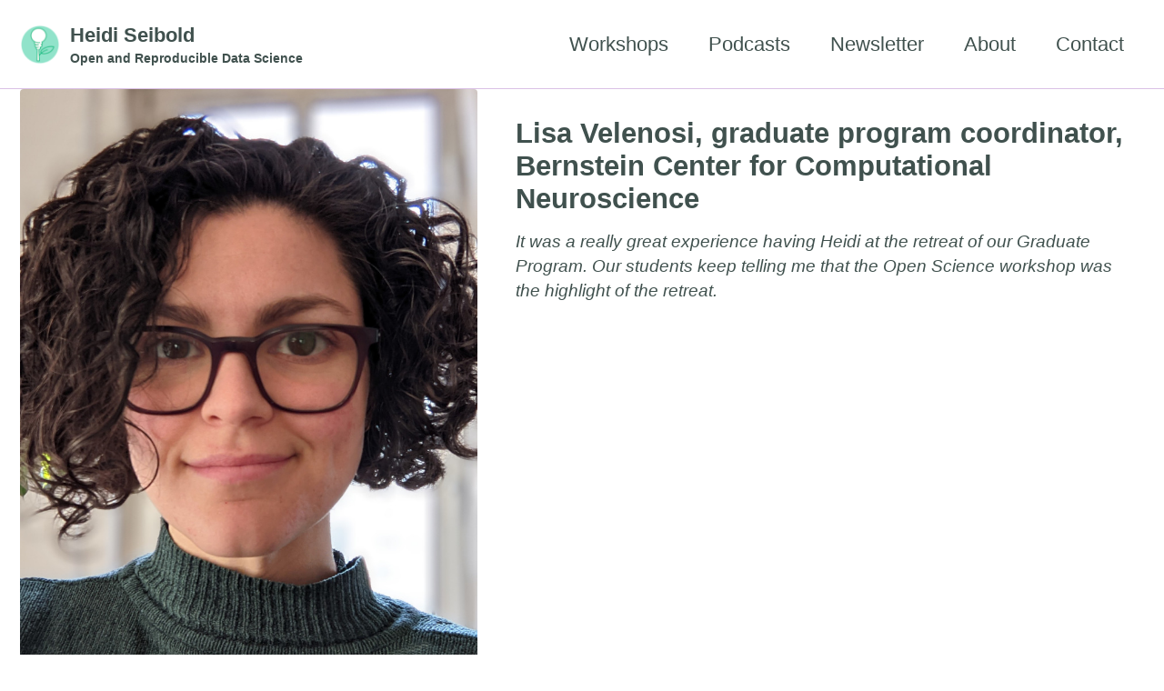

--- FILE ---
content_type: text/html
request_url: https://heidiseibold.com/testimonials/
body_size: 8272
content:
<!doctype html>
<!--
  Minimal Mistakes Jekyll Theme 4.24.0 by Michael Rose
  Copyright 2013-2020 Michael Rose - mademistakes.com | @mmistakes
  Free for personal and commercial use under the MIT license
  https://github.com/mmistakes/minimal-mistakes/blob/master/LICENSE
-->
<html lang="en" class="no-js">
  <head>
    <meta charset="utf-8">

<!-- begin _includes/seo.html --><title>Heidi Seibold</title>
<meta name="description" content="Training and Consulting for Open and Reproducible Data Science.">


  <meta name="author" content="Heidi Seibold">
  


<meta property="og:type" content="website">
<meta property="og:locale" content="en_US">
<meta property="og:site_name" content="Heidi Seibold">
<meta property="og:title" content="Heidi Seibold">
<meta property="og:url" content="https://heidiseibold.com/testimonials/">


  <meta property="og:description" content="Training and Consulting for Open and Reproducible Data Science.">



  <meta property="og:image" content="https://heidiseibold.com/assets/default-social-image.png">









  

  


<link rel="canonical" href="https://heidiseibold.com/testimonials/">




<script type="application/ld+json">
  {
    "@context": "https://schema.org",
    
      "@type": "Person",
      "name": "Heidi Seibold",
      "url": "https://heidiseibold.com/"
    
  }
</script>


  <meta name="google-site-verification" content="giWu2uo9NreZ1VT28GtFiHYBcLafuPZmbeDknJDjfbs" />






<!-- end _includes/seo.html -->




<!-- https://t.co/dKP3o1e -->
<meta name="viewport" content="width=device-width, initial-scale=1.0">

<script>
  document.documentElement.className = document.documentElement.className.replace(/\bno-js\b/g, '') + ' js ';
</script>

<!-- For all browsers -->
<link rel="stylesheet" href="/assets/css/main.css">
<link rel="preload" href="https://cdn.jsdelivr.net/npm/@fortawesome/fontawesome-free@5/css/all.min.css" as="style" onload="this.onload=null;this.rel='stylesheet'">
<noscript><link rel="stylesheet" href="https://cdn.jsdelivr.net/npm/@fortawesome/fontawesome-free@5/css/all.min.css"></noscript>



    <!-- start custom head snippets -->

<!-- insert favicons. use https://realfavicongenerator.net/ -->

<!-- end custom head snippets -->

  </head>

  <body class="layout--splash">
    <nav class="skip-links">
  <ul>
    <li><a href="#site-nav" class="screen-reader-shortcut">Skip to primary navigation</a></li>
    <li><a href="#main" class="screen-reader-shortcut">Skip to content</a></li>
    <li><a href="#footer" class="screen-reader-shortcut">Skip to footer</a></li>
  </ul>
</nav>

    <!--[if lt IE 9]>
<div class="notice--danger align-center" style="margin: 0;">You are using an <strong>outdated</strong> browser. Please <a href="https://browsehappy.com/">upgrade your browser</a> to improve your experience.</div>
<![endif]-->

    

<div class="masthead">
  <div class="masthead__inner-wrap">
    <div class="masthead__menu">
      <nav id="site-nav" class="greedy-nav">
        
          <a class="site-logo" href="/"><img src="/assets/logos/logo@96px.png" alt="Heidi Seibold"></a>
        
        <a class="site-title" href="/">
          Heidi Seibold
          <span class="site-subtitle">Open and Reproducible Data Science</span>
        </a>
        <ul class="visible-links"><li class="masthead__menu-item">
              <a href="/portfolio/">Workshops</a>
            </li><li class="masthead__menu-item">
              <a href="/podcasts/">Podcasts</a>
            </li><li class="masthead__menu-item">
              <a href="https://heidiseibold.ck.page/">Newsletter</a>
            </li><li class="masthead__menu-item">
              <a href="/about/">About</a>
            </li><li class="masthead__menu-item">
              <a href="/contact/">Contact</a>
            </li></ul>
        
        <button class="greedy-nav__toggle hidden" type="button">
          <span class="visually-hidden">Toggle menu</span>
          <div class="navicon"></div>
        </button>
        <ul class="hidden-links hidden"></ul>
      </nav>
    </div>
  </div>
</div>


    <div class="initial-content">
      

<div id="main" role="main">
  <article class="splash" itemscope itemtype="https://schema.org/CreativeWork">
    
    
    
    

    <section class="page__content" itemprop="text">
      
<div class="feature__wrapper">

  
    <div class="feature__item--left">
      <div class="archive__item">
        
          <div class="archive__item-teaser">
            <img src="/assets/images/testimonials/Lisa-BCCN.jpg" alt="" />
            
          </div>
        

        <div class="archive__item-body">
          
            <h2 class="archive__item-title">Lisa Velenosi, graduate program coordinator, Bernstein Center for Computational Neuroscience</h2>
          

          
            <div class="archive__item-excerpt">
              <p><em>It was a really great experience having Heidi at the retreat of our Graduate Program. Our students keep telling me that the Open Science workshop was the highlight of the retreat.</em></p>

            </div>
          

          
        </div>
      </div>
    </div>
  
    <div class="feature__item--left">
      <div class="archive__item">
        
          <div class="archive__item-teaser">
            <img src="/assets/images/testimonials/Angela-HelmholtzAI.jpg" alt="" />
            
          </div>
        

        <div class="archive__item-body">
          
            <h2 class="archive__item-title">Dr. Angela Jurik-Zeiller, Scientific Manager, Helmholtz AI</h2>
          

          
            <div class="archive__item-excerpt">
              <p><em>Engaging and Energetic - two words that describe Heidi. She did an excellent job as the moderator of our Helmholtz AI conference 2022.  She not only successfully led through our packed agenda but also asked pertinent and insightful questions and was able to engage the audience and to evoke meaningful discussions.</em></p>

            </div>
          

          
        </div>
      </div>
    </div>
  
    <div class="feature__item--left">
      <div class="archive__item">
        
          <div class="archive__item-teaser">
            <img src="/assets/images/testimonials/ECRs.png" alt="" />
            
          </div>
        

        <div class="archive__item-body">
          
            <h2 class="archive__item-title">Working group Early Career Researchers, German Society for Social Medicine and Prevention: Andreas Staudt, Maieli Fiedler, Jonathan Uricher, Dennis Jepsen, Rosemarie Schwenker</h2>
          

          
            <div class="archive__item-excerpt">
              <p><em>Heidi’s workshop on Open Science was a fantastic experience. Since our group consists of young researchers from different health-related disciplines, it was very inspiring for us to learn how manifold the perspectives on Open Science can be. Heidi encouraged us to experience not only how to reflect and bundle our research within our working group, but also what strategies can be helpful to share our perspectives in the science network.</em></p>

            </div>
          

          
        </div>
      </div>
    </div>
  

</div>


    </section>
  </article>
</div>

    </div>

    

    <div id="footer" class="page__footer">
      <footer>
        <!-- start custom footer snippets -->

<!-- end custom footer snippets -->
        <div class="page__footer-follow">
  <ul class="social-icons">
<!--
    
      <li><strong>Follow:</strong></li>
    
-->

    
      
        
      
        
      
        
      
        
          <li><a href="https://gitlab.com/HeidiSeibold/HeidiSeibold.gitlab.io" rel="nofollow noopener noreferrer"><i class="fab fa-fw fa-gitlab" aria-hidden="true"></i> GitLab</a></li>
        
      
        
      
        
      
        
          <li><a href="/impressum/" rel="nofollow noopener noreferrer"><i class="fas fa-link" aria-hidden="true"></i> Impressum</a></li>
        
      
    

    
  </ul>
</div>

<div class="page__footer-copyright">&copy; 2026 Heidi Seibold. Powered by <a href="https://jekyllrb.com" rel="nofollow">Jekyll</a> &amp; <a href="https://mademistakes.com/work/minimal-mistakes-jekyll-theme/" rel="nofollow">Minimal Mistakes</a>.</div>

      </footer>
    </div>

    
  <script src="/assets/js/main.min.js"></script>










  </body>
</html>
